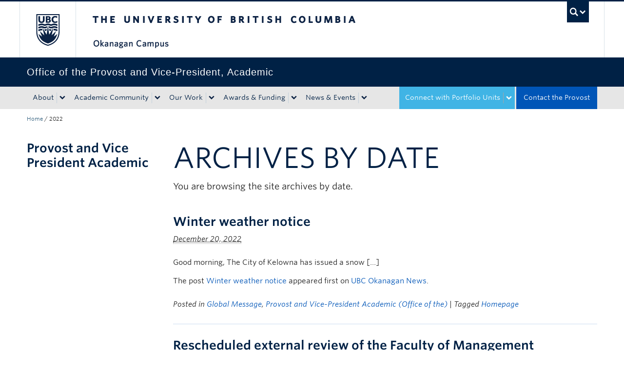

--- FILE ---
content_type: text/html; charset=UTF-8
request_url: https://provost.ok.ubc.ca/2022/
body_size: 11033
content:
<!DOCTYPE html>
<!--[if IEMobile 7]><html class="iem7 oldie" lang="en-US"><![endif]-->
<!--[if (IE 7)&!(IEMobile)]><html class="ie7 oldie" lang="en-US"><![endif]-->
<!--[if (IE 8)&!(IEMobile)]><html class="ie8 oldie" lang="en-US"><![endif]-->
<!--[if (IE 9)&!(IEMobile)]><html class="ie9" lang="en-US"><![endif]-->
<!--[[if (gt IE 9)|(gt IEMobile 7)]><!--><html lang="en-US"><!--<![endif]-->
<head>
<meta http-equiv="Content-Type" content="text/html; charset=UTF-8" />
<title>Archive for 2022</title>

<meta http-equiv="X-UA-Compatible" content="IE=edge,chrome=1" />
<meta name="viewport" content="width=device-width" /> <!-- needed for responsive -->
<link rel="dns-prefetch" href="//cdn.ubc.ca/" />

        <!-- Stylesheets -->
        <link href="//cdn.ubc.ca/clf/7.0.4/css/ubc-clf-full-bw.min.css" rel="stylesheet">
	


<link rel="pingback" href="https://provost.ok.ubc.ca/xmlrpc.php" />

<meta name='robots' content='max-image-preview:large' />

		<!-- Meta Tag Manager -->
		<meta name="google-site-verification" content="MQ8KMpxE1suYfpi-Nmycc1MxhTgJ51xtATKbh15sRk4" />
		<meta name="google-site-verification" content="9PYoxPLqS1vxwj4kAA8rKUx0M7AArYQXJaYRbBHOmV0" />
		<!-- / Meta Tag Manager -->
<meta name="template" content="UBC CLF Basic 1.0.6" />
<link rel='dns-prefetch' href='//cdn.ubc.ca' />
<link rel='dns-prefetch' href='//npmcdn.com' />
<link rel="alternate" type="application/rss+xml" title="Office of the Provost and Vice-President Academic &raquo; Feed" href="https://provost.ok.ubc.ca/feed/" />
<link rel="alternate" type="application/rss+xml" title="Office of the Provost and Vice-President Academic &raquo; Comments Feed" href="https://provost.ok.ubc.ca/comments/feed/" />
<style id='wp-img-auto-sizes-contain-inline-css' type='text/css'>
img:is([sizes=auto i],[sizes^="auto," i]){contain-intrinsic-size:3000px 1500px}
/*# sourceURL=wp-img-auto-sizes-contain-inline-css */
</style>
<link rel='stylesheet' id='ubco_datatable_css_1_13_6-css' href='https://provost.ok.ubc.ca/wp-content/plugins/ubco-responsive-table/public/vendor/DataTables/DataTable-1.13.6/css/jquery.dataTables.min.css?ver=1.13.6' type='text/css' media='all' />
<link rel='stylesheet' id='ubco_datatable_responsive_bootstrap_css_2_5_0-css' href='https://provost.ok.ubc.ca/wp-content/plugins/ubco-responsive-table/public/vendor/DataTables/DataTable-1.13.6/css/responsive.bootstrap.min.css?ver=2.5.0' type='text/css' media='all' />
<link rel='stylesheet' id='subpages-navigation-base-css' href='https://provost.ok.ubc.ca/wp-content/plugins/subpages-navigation/subpage-navigation-base.css?ver=b72ffbbbbef7a572f9c40efaab901b15' type='text/css' media='all' />
<style id='wp-emoji-styles-inline-css' type='text/css'>

	img.wp-smiley, img.emoji {
		display: inline !important;
		border: none !important;
		box-shadow: none !important;
		height: 1em !important;
		width: 1em !important;
		margin: 0 0.07em !important;
		vertical-align: -0.1em !important;
		background: none !important;
		padding: 0 !important;
	}
/*# sourceURL=wp-emoji-styles-inline-css */
</style>
<link rel='stylesheet' id='custom-css-css' href='https://provost.ok.ubc.ca/wp-content/uploads/sites/115/custom-css/custom-css-full.css?ver=b72ffbbbbef7a572f9c40efaab901b15' type='text/css' media='all' />
<link rel='stylesheet' id='hide_ubco_admin_css-css' href='https://provost.ok.ubc.ca/wp-content/plugins/ubco-admin-customization/css/admin-styles.css?ver=1.0.0' type='text/css' media='all' />
<link rel='stylesheet' id='hide_ubco_all_admin_css-css' href='https://provost.ok.ubc.ca/wp-content/plugins/ubco-admin-customization/css/hide-all-admin-styles.css?ver=1.0.0' type='text/css' media='all' />
<link rel='stylesheet' id='ubco_eb_css-css' href='https://provost.ok.ubc.ca/wp-content/plugins/ubco-emergency-banner/public/css/ubco-emergency-banner.css?ver=1.0.0' type='text/css' media='all' />
<link rel='stylesheet' id='okdir_stylesheet-css' href='https://provost.ok.ubc.ca/wp-content/plugins/ubco-faculty-staff-directory/assets/css/style.css?ver=b72ffbbbbef7a572f9c40efaab901b15' type='text/css' media='all' />
<link rel='stylesheet' id='flexslider-css' href='https://provost.ok.ubc.ca/wp-content/themes/fac-dept-child-theme/assets/vendor/flexslider/flexslider.css?ver=b72ffbbbbef7a572f9c40efaab901b15' type='text/css' media='all' />
<link rel='stylesheet' id='ubc-clf-whitney-css' href='https://provost.ok.ubc.ca/wp-content/themes/fac-dept-child-theme/assets/css/fonts.css?ver=b72ffbbbbef7a572f9c40efaab901b15' type='text/css' media='all' />
<link rel='stylesheet' id='style-css' href='https://provost.ok.ubc.ca/wp-content/themes/fac-dept-child-theme/style.css?ver=b72ffbbbbef7a572f9c40efaab901b15' type='text/css' media='all' />
<link rel='stylesheet' id='icon-style-css' href='https://provost.ok.ubc.ca/wp-content/themes/clf-basic/css/social_icons.css?ver=b72ffbbbbef7a572f9c40efaab901b15' type='text/css' media='all' />
<script type="text/javascript" src="https://provost.ok.ubc.ca/wp-includes/js/jquery/jquery.min.js?ver=3.7.1" id="jquery-core-js"></script>
<script type="text/javascript" src="https://provost.ok.ubc.ca/wp-includes/js/jquery/jquery-migrate.min.js?ver=3.4.1" id="jquery-migrate-js"></script>
<script type="text/javascript" src="https://provost.ok.ubc.ca/wp-content/plugins/ubco-responsive-table/public/vendor/DataTables/DataTable-1.13.6/js/jquery.dataTables.min.js?ver=1.13.6" id="ubco_datatable_js_1_13_6-js"></script>
<link rel="https://api.w.org/" href="https://provost.ok.ubc.ca/wp-json/" /><script type="text/javascript">
(function(url){
	if(/(?:Chrome\/26\.0\.1410\.63 Safari\/537\.31|WordfenceTestMonBot)/.test(navigator.userAgent)){ return; }
	var addEvent = function(evt, handler) {
		if (window.addEventListener) {
			document.addEventListener(evt, handler, false);
		} else if (window.attachEvent) {
			document.attachEvent('on' + evt, handler);
		}
	};
	var removeEvent = function(evt, handler) {
		if (window.removeEventListener) {
			document.removeEventListener(evt, handler, false);
		} else if (window.detachEvent) {
			document.detachEvent('on' + evt, handler);
		}
	};
	var evts = 'contextmenu dblclick drag dragend dragenter dragleave dragover dragstart drop keydown keypress keyup mousedown mousemove mouseout mouseover mouseup mousewheel scroll'.split(' ');
	var logHuman = function() {
		if (window.wfLogHumanRan) { return; }
		window.wfLogHumanRan = true;
		var wfscr = document.createElement('script');
		wfscr.type = 'text/javascript';
		wfscr.async = true;
		wfscr.src = url + '&r=' + Math.random();
		(document.getElementsByTagName('head')[0]||document.getElementsByTagName('body')[0]).appendChild(wfscr);
		for (var i = 0; i < evts.length; i++) {
			removeEvent(evts[i], logHuman);
		}
	};
	for (var i = 0; i < evts.length; i++) {
		addEvent(evts[i], logHuman);
	}
})('//provost.ok.ubc.ca/?wordfence_lh=1&hid=38AECEC5938D173131AB1F008B975D61');
</script><!-- Google Tag Manager -->
<script>(function(w,d,s,l,i){w[l]=w[l]||[];w[l].push({'gtm.start':
new Date().getTime(),event:'gtm.js'});var f=d.getElementsByTagName(s)[0],
j=d.createElement(s),dl=l!='dataLayer'?'&l='+l:'';j.async=true;j.src=
'https://www.googletagmanager.com/gtm.js?id='+i+dl;f.parentNode.insertBefore(j,f);
})(window,document,'script','dataLayer','GTM-PJW4SWZ');</script>
<!-- End Google Tag Manager -->
		
        <!--[if lte IE 7]>
<link href="//cdn.ubc.ca/clf/7.0.4/css/font-awesome-ie7.css" rel="stylesheet">
<![endif]-->
        <!-- Le HTML5 shim, for IE6-8 support of HTML5 elements -->
        <!--[if lt IE 9]>
        <script src="//cdn.ubc.ca/clf/html5shiv.min.js"></script>
        <![endif]-->

        <!-- Le fav and touch icons -->
		            <link rel="shortcut icon" href="//cdn.ubc.ca/clf/7.0.4/img/favicon.ico">
		        <link rel="apple-touch-icon-precomposed" sizes="144x144" href="//cdn.ubc.ca/clf/7.0.4/img/apple-touch-icon-144-precomposed.png">
        <link rel="apple-touch-icon-precomposed" sizes="114x114" href="//cdn.ubc.ca/clf/7.0.4/img/apple-touch-icon-114-precomposed.png">
        <link rel="apple-touch-icon-precomposed" sizes="72x72" href="//cdn.ubc.ca/clf/7.0.4/img/apple-touch-icon-72-precomposed.png">
        <link rel="apple-touch-icon-precomposed" href="//cdn.ubc.ca/clf/7.0.4/img/apple-touch-icon-57-precomposed.png">
        <style type="text/css" media="screen">#ubc7-unit {
                background: #002145;
            }</style>
		<link rel="icon" href="https://provost.ok.ubc.ca/wp-content/uploads/sites/115/2025/08/cropped-ubc-icon-32x32.png" sizes="32x32" />
<link rel="icon" href="https://provost.ok.ubc.ca/wp-content/uploads/sites/115/2025/08/cropped-ubc-icon-192x192.png" sizes="192x192" />
<link rel="apple-touch-icon" href="https://provost.ok.ubc.ca/wp-content/uploads/sites/115/2025/08/cropped-ubc-icon-180x180.png" />
<meta name="msapplication-TileImage" content="https://provost.ok.ubc.ca/wp-content/uploads/sites/115/2025/08/cropped-ubc-icon-270x270.png" />
		<style type="text/css" id="wp-custom-css">
			.navbar .nav .navbar-apply {
    display: block;
    position: relative;
    background: none repeat scroll 0% 0% #40B4E5 !important;
    color: #fff !important;
    float: right;
    margin-left: 3px;
    border-bottom: 1px solid #40B4E5;    
    }
    
.navbar-apply .btn-group .btn {
    background: #40B4E5 !important;
    }

.navbar .nav .navbar-apply:hover a.btn{
    color: #fff !important;
}

.navbar .nav .navbar-apply a {
    color: #fff !important;
    }
    
.navbar .nav .navbar-apply a:hover {
    color: #fff !important;
}
        
.navbar-apply .ubc7-arrow.down-arrow {
    background-position:-1178px -227px !important;
    }
    
#ubc7-unit-menu .navbar-apply.dropdown .btn-group button {
    border-left: 1px solid rgba(165,165,165,1) !important;
    }
    
.page-199 h1.page-title {
    display:none;
    }

/* RSS */
.ok-rss-news-feed .feed-shortcode .feed_title {
	display: block;
  font-size: 16px;
  color: #002145;
  text-decoration: none;
}

.ok-rss-news-feed .feed-shortcode .feed_entry {
	  padding: 10px 8px;
    border-bottom: 1px solid #eee;
    margin-bottom: 0;
}

.ok-rss-news-feed .feed-shortcode .feed_entry:hover {
	background-color: #eff8fb;
}
		</style>
		
</head>

<body class="wordpress ltr en_US child-theme multisite blog-115 y2026 m01 d18 h03 sunday logged-out archive date year full-width l2-column-sm l2-column chrome primary-active secondary-inactive subsidiary-inactive">

<a class="skip-link sr-only" href="#content">Skip to main content</a>
<a class="skip-link sr-only" href="#ubc7-unit-menu">Skip to main navigation</a>
<a class="skip-link sr-only" href="#primary-secondary">Skip to page-level navigation</a>
<a class="skip-link sr-only" href="https://students.ok.ubc.ca/drc">Go to the Disability Resource Centre Website</a>
<a class="skip-link sr-only" href="https://drcbooking.ok.ubc.ca/ClockWork/custom/misc/home.aspx">Go to the DRC Booking Accommodation Portal</a>
<a class="skip-link sr-only" href="https://library.ok.ubc.ca/itl/">Go to the Inclusive Technology Lab Website</a>



<div id="body-container" >

		
	        <!-- UBC Global Utility Menu -->
        <div class="collapse expand" id="ubc7-global-menu">
            <div id="ubc7-search" class="expand">
				<div class="container">                <div id="ubc7-search-box">
                    <form class="form-search" method="get" action="//www.ubc.ca/search/refine/" role="search">
                        <input type="text" name="q" placeholder="Search this website" class="input-xlarge search-query">
                        <input type="hidden" name="label" value="Office of the Provost and Vice-President, Academic"/>
                        <input type="hidden" name="site" value="https://provost.ok.ubc.ca"/>
                        <button type="submit" class="btn">Search</button>
                    </form>
                </div>
				</div>            </div>
			<div class="container">            <div id="ubc7-global-header" class="expand">
                <!-- Global Utility Header from CDN -->
            </div>
			</div>        </div>
        <!-- End of UBC Global Utility Menu -->
	        <!-- UBC Header -->
        <header id="ubc7-header" class="row-fluid expand" role="banner">
			<div class="container">            <div class="span1">
                <div id="ubc7-logo">
                    <a href="http://www.ubc.ca" title="The University of British Columbia (UBC)">The University of British Columbia</a>
                </div>
            </div>
            <div class="span2">
                <div id="ubc7-apom">
                </div>
            </div>
            <div class="span9" id="ubc7-wordmark-block">
                <div id="ubc7-wordmark">
                    <a href="http://ok.ubc.ca/" title="The University of British Columbia (UBC)">The University of British Columbia</a>
					<span class="ubc7-campus" id="ubc7-okanagan-campus">Okanagan campus</span>                </div>
                <div id="ubc7-global-utility">
                    <button type="button" data-toggle="collapse" data-target="#ubc7-global-menu"><span>UBC Search</span></button>
                    <noscript><a id="ubc7-global-utility-no-script" href="http://www.ubc.ca/" title="UBC Search">UBC Search</a></noscript>
                </div>
            </div>
			</div>        </header>
        <!-- End of UBC Header -->

	        <!-- UBC Unit Identifier -->
        <div id="ubc7-unit" class="row-fluid expand">
			<div class="container">            <div class="span12">
                <!-- Mobile Menu Icon -->
                <div class="navbar">
                    <a class="btn btn-navbar" data-toggle="collapse" data-target="#ubc7-unit-navigation">
                        <span class="icon-bar"></span>
                        <span class="icon-bar"></span>
                        <span class="icon-bar"></span>
                    </a>
                </div>
                <!-- Unit Name -->
                <div id="ubc7-unit-name" class="ubc7-single-element">
                    <a href="https://provost.ok.ubc.ca" title="Office of the Provost and Vice-President, Academic"><span id="ubc7-unit-faculty"></span><span id="ubc7-unit-identifier">Office of the Provost and Vice-President, Academic</span></a>
                </div>
            </div>
			</div>        </div>
        <!-- End of UBC Unit Identifier -->
			<!-- UBC Unit Navigation -->
        <div id="ubc7-unit-menu" class="navbar expand" role="navigation">
            <div class="navbar-inner expand">
                <div class="container">
                 <div id="ubc7-unit-navigation" class="nav-collapse collapse"><ul id="menu-primary-menu" class="nav"><li id="menu-item-213" class="menu-item menu-item-type-post_type menu-item-object-page menu-item-has-children dropdown menu-item-213"><div class="btn-group"><a class="btn" href="https://provost.ok.ubc.ca/about-the-office/">About</a><button class="btn droptown-toggle" data-toggle="dropdown"><span class="ubc7-arrow blue down-arrow"></span></button>
<ul class="dropdown-menu">
	<li id="menu-item-7164" class="menu-item menu-item-type-post_type menu-item-object-page menu-item-7164"><a href="https://provost.ok.ubc.ca/about-the-office/meet-the-provost/">Meet the Provost</a></li>
	<li id="menu-item-798" class="menu-item menu-item-type-post_type menu-item-object-page menu-item-798"><a href="https://provost.ok.ubc.ca/about-the-office/administrative-units/">Administrative Units</a></li>
	<li id="menu-item-801" class="menu-item menu-item-type-post_type menu-item-object-page menu-item-801"><a href="https://provost.ok.ubc.ca/about-the-office/associate-provosts/">Associate Provosts</a></li>
	<li id="menu-item-800" class="menu-item menu-item-type-post_type menu-item-object-page menu-item-800"><a href="https://provost.ok.ubc.ca/about-the-office/office-team-contact/">Office Team &amp; Contact</a></li>
	<li id="menu-item-16604" class="menu-item menu-item-type-post_type menu-item-object-page menu-item-16604"><a href="https://provost.ok.ubc.ca/about-the-office/academic-priorities/">Academic Priorities</a></li>
</ul></div>
</li>
<li id="menu-item-219" class="menu-item menu-item-type-post_type menu-item-object-page menu-item-has-children dropdown menu-item-219"><div class="btn-group"><a class="btn" href="https://provost.ok.ubc.ca/academic-community/">Academic Community</a><button class="btn droptown-toggle" data-toggle="dropdown"><span class="ubc7-arrow blue down-arrow"></span></button>
<ul class="dropdown-menu">
	<li id="menu-item-222" class="menu-item menu-item-type-post_type menu-item-object-page menu-item-222"><a href="https://provost.ok.ubc.ca/academic-community/councils-committees/">Councils &amp; Committees</a></li>
	<li id="menu-item-802" class="menu-item menu-item-type-post_type menu-item-object-page menu-item-802"><a href="https://provost.ok.ubc.ca/academic-community/searches-appointments/">Searches &amp; Appointments</a></li>
	<li id="menu-item-16613" class="menu-item menu-item-type-post_type menu-item-object-page menu-item-16613"><a href="https://provost.ok.ubc.ca/academic-community/new-faculty-resources/">Resources for New Faculty</a></li>
</ul></div>
</li>
<li id="menu-item-803" class="menu-item menu-item-type-post_type menu-item-object-page menu-item-has-children dropdown menu-item-803"><div class="btn-group"><a class="btn" href="https://provost.ok.ubc.ca/our-work/">Our Work</a><button class="btn droptown-toggle" data-toggle="dropdown"><span class="ubc7-arrow blue down-arrow"></span></button>
<ul class="dropdown-menu">
	<li id="menu-item-8227" class="menu-item menu-item-type-post_type menu-item-object-page menu-item-8227"><a href="https://provost.ok.ubc.ca/our-work/community-connection/">Community Connection</a></li>
	<li id="menu-item-14361" class="menu-item menu-item-type-post_type menu-item-object-page menu-item-14361"><a href="https://provost.ok.ubc.ca/our-work/continuing-and-professional-education/">Continuing and Professional Education</a></li>
	<li id="menu-item-12103" class="menu-item menu-item-type-post_type menu-item-object-page menu-item-12103"><a href="https://provost.ok.ubc.ca/our-work/idea/">Inclusion, Diversity, Equity and Anti-Racism</a></li>
	<li id="menu-item-321" class="menu-item menu-item-type-post_type menu-item-object-page menu-item-321"><a href="https://provost.ok.ubc.ca/our-work/program-development/">Program Development</a></li>
	<li id="menu-item-6208" class="menu-item menu-item-type-post_type menu-item-object-page menu-item-6208"><a href="https://provost.ok.ubc.ca/our-work/quality-assurance-and-enhancement/">Quality Assurance and Enhancement</a></li>
	<li id="menu-item-804" class="menu-item menu-item-type-post_type menu-item-object-page menu-item-804"><a href="https://provost.ok.ubc.ca/our-work/student-academic-success/">Student Academic Experience</a></li>
</ul></div>
</li>
<li id="menu-item-805" class="menu-item menu-item-type-post_type menu-item-object-page menu-item-has-children dropdown menu-item-805"><div class="btn-group"><a class="btn" href="https://provost.ok.ubc.ca/awards-funding/">Awards &amp; Funding</a><button class="btn droptown-toggle" data-toggle="dropdown"><span class="ubc7-arrow blue down-arrow"></span></button>
<ul class="dropdown-menu">
	<li id="menu-item-809" class="menu-item menu-item-type-post_type menu-item-object-page menu-item-809"><a href="https://provost.ok.ubc.ca/awards-funding/teaching-awards/">Teaching Awards</a></li>
	<li id="menu-item-15411" class="menu-item menu-item-type-post_type menu-item-object-page menu-item-15411"><a href="https://provost.ok.ubc.ca/awards-funding/funding-and-grants/">Funding and Grants</a></li>
</ul></div>
</li>
<li id="menu-item-8361" class="menu-item menu-item-type-post_type menu-item-object-page menu-item-has-children dropdown menu-item-8361"><div class="btn-group"><a class="btn" href="https://provost.ok.ubc.ca/news-events/">News &amp; Events</a><button class="btn droptown-toggle" data-toggle="dropdown"><span class="ubc7-arrow blue down-arrow"></span></button>
<ul class="dropdown-menu">
	<li id="menu-item-799" class="menu-item menu-item-type-post_type menu-item-object-page menu-item-799"><a href="https://provost.ok.ubc.ca/news-events/announcements/">Announcements</a></li>
	<li id="menu-item-8371" class="menu-item menu-item-type-post_type menu-item-object-page menu-item-8371"><a href="https://provost.ok.ubc.ca/news-events/newsletter/">Newsletter</a></li>
</ul></div>
</li>
<li id="menu-item-224" class="navbar-alt-blue menu-item menu-item-type-post_type menu-item-object-page menu-item-224"><a href="https://provost.ok.ubc.ca/about-the-office/office-team-contact/">Contact the Provost</a></li>
<li id="menu-item-17683" class="navbar-apply navbar-toggle menu-item menu-item-type-custom menu-item-object-custom menu-item-has-children dropdown menu-item-17683"><div class="btn-group"><a class="btn" href="#">Connect with Portfolio Units</a><button class="btn droptown-toggle" data-toggle="dropdown"><span class="ubc7-arrow blue down-arrow"></span></button>
<ul class="dropdown-menu">
	<li id="menu-item-398" class="menu-item menu-item-type-custom menu-item-object-custom menu-item-398"><a target="_blank" href="https://ctl.ok.ubc.ca/">Centre for Teaching &amp; Learning</a></li>
	<li id="menu-item-14350" class="menu-item menu-item-type-custom menu-item-object-custom menu-item-14350"><a href="https://cpe.ok.ubc.ca/">Continuing and Professional Education</a></li>
	<li id="menu-item-15676" class="menu-item menu-item-type-custom menu-item-object-custom menu-item-15676"><a target="_blank" href="https://equity.ok.ubc.ca/">Equity and Inclusion Office</a></li>
	<li id="menu-item-399" class="menu-item menu-item-type-custom menu-item-object-custom menu-item-399"><a target="_blank" href="http://international.ok.ubc.ca/">International Office</a></li>
	<li id="menu-item-400" class="menu-item menu-item-type-custom menu-item-object-custom menu-item-400"><a target="_blank" href="https://library.ok.ubc.ca">Library</a></li>
	<li id="menu-item-401" class="menu-item menu-item-type-custom menu-item-object-custom menu-item-401"><a target="_blank" href="https://opair.ok.ubc.ca">Planning &amp; Institutional Research</a></li>
</ul></div>
</li>
</ul></div>                    
                </div>
            </div><!-- /navbar-inner -->
        </div><!-- /navbar -->
        <!-- End of UBC Unit Navigation -->
			<!-- Second Menu Location - Styles Only Currently Support Menu named "Audience Menu" in WP -->
			<div class="secondarymenuwrap expand"><div class="container"></div></div>
    
		
	<div class="container">
	<div class="container">	
	<div class="container">	
	<div id="container" class="expand" >
	
		<div class="breadcrumb expand" itemprop="breadcrumb"><span class="trail-begin"><a href="https://provost.ok.ubc.ca" title="Office of the Provost and Vice-President Academic" rel="home" class="trail-begin">Home</a></span> <span class="divider">/</span> <span class="trail-end">2022</span></div><div class="expand row-fluid" role="main">
	<div id="primary-secondary" class="sidebar aside  span3"> 
		<div id="primary">
	
				
			<div id="text-3" class="widget widget_text widget-widget_text"><div class="widget-wrap widget-inside">			<div class="textwidget"><h3 class="widget-title">Provost and Vice President Academic</h3>
<div class="accordion sidenav simple subpages-navi subpages-navi-widget subpages-navi-collapsible" id="parent-11827712310"></div>

</div>
		</div></div>	
				
		</div><!-- #primary -->
		
		
	</div><!-- #primary-secondary .aside -->


<div id="content" class="hfeed content  span9">

	
	
	
		<div class="loop-meta archive-info date-info">
			<h1 class="loop-title archive-title date-title">Archives by date</h1>

			<div class="loop-description archive-description date-description">
				<p>
				You are browsing the site archives by date.				</p>
			</div><!-- .loop-description -->

		</div><!-- .loop-meta -->

	
	
			<div id="post-11573" class="hentry post publish post-1 odd author-harrison-crerar has-excerpt category-global-message category-provost-and-vice-president-academic-office-of-the post_tag-homepage row-fluid">
							<div class="span12">
				<h2 class='post-title entry-title'><a href='https://news.ok.ubc.ca/2022/12/20/winter-weather-notice/'>Winter weather notice</a></h2><p class="byline"><abbr class="published" title="Tuesday, December 20th, 2022, 11:43 am">December 20, 2022</abbr> </p>
				<div class="entry-summary">
					<p>Good morning, The City of Kelowna has issued a snow […]</p>
<p>The post <a rel="nofollow" href="https://news.ok.ubc.ca/2022/12/20/winter-weather-notice/">Winter weather notice</a> appeared first on <a rel="nofollow" href="https://news.ok.ubc.ca/">UBC Okanagan News</a>.</p>
				</div><!-- .entry-summary -->

				<p class="entry-meta"><span class="category"><span class="before">Posted in </span><a href="https://provost.ok.ubc.ca/category/global-message/" rel="tag">Global Message</a>, <a href="https://provost.ok.ubc.ca/category/provost-and-vice-president-academic-office-of-the/" rel="tag">Provost and Vice-President Academic (Office of the)</a></span> <span class="post_tag"><span class="before">| Tagged </span><a href="https://provost.ok.ubc.ca/tag/homepage/" rel="tag">Homepage</a></span> </p>			</div>
</div><!-- .hentry -->

			<div id="post-11565" class="hentry post publish post-2 even alt author-harrison-crerar has-excerpt category-faculty-of-management category-global-message category-provost-and-vice-president-academic-office-of-the post_tag-homepage row-fluid">
							<div class="span12">
				<h2 class='post-title entry-title'><a href='https://news.ok.ubc.ca/2022/12/12/rescheduled-external-review-of-the-faculty-of-management/'>Rescheduled external review of the Faculty of Management</a></h2><p class="byline"><abbr class="published" title="Monday, December 12th, 2022, 3:30 pm">December 12, 2022</abbr> </p>
				<div class="entry-summary">
					<p>A message from the Office of the Provost and Vice-President, Academic</p>
<p>The post <a rel="nofollow" href="https://news.ok.ubc.ca/2022/12/12/rescheduled-external-review-of-the-faculty-of-management/">Rescheduled external review of the Faculty of Management</a> appeared first on <a rel="nofollow" href="https://news.ok.ubc.ca/">UBC Okanagan News</a>.</p>
				</div><!-- .entry-summary -->

				<p class="entry-meta"><span class="category"><span class="before">Posted in </span><a href="https://provost.ok.ubc.ca/category/faculty-of-management/" rel="tag">Faculty of Management</a>, <a href="https://provost.ok.ubc.ca/category/global-message/" rel="tag">Global Message</a>, <a href="https://provost.ok.ubc.ca/category/provost-and-vice-president-academic-office-of-the/" rel="tag">Provost and Vice-President Academic (Office of the)</a></span> <span class="post_tag"><span class="before">| Tagged </span><a href="https://provost.ok.ubc.ca/tag/homepage/" rel="tag">Homepage</a></span> </p>			</div>
</div><!-- .hentry -->

			<div id="post-11552" class="hentry post publish post-3 odd author-chris-guenard has-excerpt category-global-message category-provost-and-vice-president-academic-office-of-the post_tag-homepage row-fluid">
							<div class="span12">
				<h2 class='post-title entry-title'><a href='https://news.ok.ubc.ca/2022/12/06/dr-marie-tarrant-named-dean-of-the-faculty-of-health-and-social-development/'>Dr. Marie Tarrant named Dean of the Faculty of Health and Social Development</a></h2><p class="byline"><abbr class="published" title="Tuesday, December 6th, 2022, 2:09 pm">December 6, 2022</abbr> </p>
				<div class="entry-summary">
					<p>A message from the Office of the Provost and Vice-President, Academic</p>
<p>The post <a rel="nofollow" href="https://news.ok.ubc.ca/2022/12/06/dr-marie-tarrant-named-dean-of-the-faculty-of-health-and-social-development/">Dr. Marie Tarrant named Dean of the Faculty of Health and Social Development</a> appeared first on <a rel="nofollow" href="https://news.ok.ubc.ca/">UBC Okanagan News</a>.</p>
				</div><!-- .entry-summary -->

				<p class="entry-meta"><span class="category"><span class="before">Posted in </span><a href="https://provost.ok.ubc.ca/category/global-message/" rel="tag">Global Message</a>, <a href="https://provost.ok.ubc.ca/category/provost-and-vice-president-academic-office-of-the/" rel="tag">Provost and Vice-President Academic (Office of the)</a></span> <span class="post_tag"><span class="before">| Tagged </span><a href="https://provost.ok.ubc.ca/tag/homepage/" rel="tag">Homepage</a></span> </p>			</div>
</div><!-- .hentry -->

			<div id="post-11518" class="hentry post publish post-4 even alt author-harrison-crerar has-excerpt category-global-message category-provost-and-vice-president-academic-office-of-the post_tag-homepage row-fluid">
							<div class="span12">
				<h2 class='post-title entry-title'><a href='https://news.ok.ubc.ca/2022/12/01/message-from-the-provost-3/'>Message from the Provost</a></h2><p class="byline"><abbr class="published" title="Thursday, December 1st, 2022, 10:43 am">December 1, 2022</abbr> </p>
				<div class="entry-summary">
					<p>A message from the Office of the Provost and Vice-President, Academic</p>
<p>The post <a rel="nofollow" href="https://news.ok.ubc.ca/2022/12/01/message-from-the-provost-3/">Message from the Provost</a> appeared first on <a rel="nofollow" href="https://news.ok.ubc.ca/">UBC Okanagan News</a>.</p>
				</div><!-- .entry-summary -->

				<p class="entry-meta"><span class="category"><span class="before">Posted in </span><a href="https://provost.ok.ubc.ca/category/global-message/" rel="tag">Global Message</a>, <a href="https://provost.ok.ubc.ca/category/provost-and-vice-president-academic-office-of-the/" rel="tag">Provost and Vice-President Academic (Office of the)</a></span> <span class="post_tag"><span class="before">| Tagged </span><a href="https://provost.ok.ubc.ca/tag/homepage/" rel="tag">Homepage</a></span> </p>			</div>
</div><!-- .hentry -->

			<div id="post-11406" class="hentry post publish post-5 odd author-kristen-brooke has-excerpt category-alt-2040 category-irving-k-barber-faculty-of-science category-news category-people category-spotlight post_tag-homepage row-fluid">
							<div class="span12">
				<h2 class='post-title entry-title'><a href='https://provost.ok.ubc.ca/2022/11/29/teamable-analytics/'>New tool by UBC Okanagan faculty and students brings data-driven solutions to teamwork</a></h2><p class="byline"><abbr class="published" title="Tuesday, November 29th, 2022, 2:18 pm">November 29, 2022</abbr> </p>
				<div class="entry-summary">
					<p>Forming effective teams is often more art than science, but a new tool by Dr. Bowen Hui and her team of students at UBC Okanagan is using data-driven solutions to revolutionize how instructors approach group work.  </p>
				</div><!-- .entry-summary -->

				<p class="entry-meta"><span class="category"><span class="before">Posted in </span><a href="https://provost.ok.ubc.ca/category/alt-2040/" rel="tag">ALT-2040</a>, <a href="https://provost.ok.ubc.ca/category/irving-k-barber-faculty-of-science/" rel="tag">Irving K Barber Faculty of Science</a>, <a href="https://provost.ok.ubc.ca/category/news/" rel="tag">News</a>, <a href="https://provost.ok.ubc.ca/category/people/" rel="tag">People</a>, <a href="https://provost.ok.ubc.ca/category/spotlight/" rel="tag">Spotlight</a></span> <span class="post_tag"><span class="before">| Tagged </span><a href="https://provost.ok.ubc.ca/tag/homepage/" rel="tag">Homepage</a></span> | <a class="comments-link" href="https://provost.ok.ubc.ca/2022/11/29/teamable-analytics/#respond" title="Comment on New tool by UBC Okanagan faculty and students brings data-driven solutions to teamwork">Leave a response</a></p>			</div>
</div><!-- .hentry -->

			<div id="post-11520" class="hentry post publish post-6 even alt author-harrison-crerar has-excerpt category-global-message category-okanagan-school-of-education category-provost-and-vice-president-academic-office-of-the post_tag-homepage row-fluid">
							<div class="span12">
				<h2 class='post-title entry-title'><a href='https://news.ok.ubc.ca/2022/11/29/extension-of-dr-jan-hares-appointment-as-dean-pro-tem-for-the-faculty-of-education/'>Extension of Dr. Jan Hare’s appointment as dean pro tem for the Faculty of Education</a></h2><p class="byline"><abbr class="published" title="Tuesday, November 29th, 2022, 9:50 am">November 29, 2022</abbr> </p>
				<div class="entry-summary">
					<p>A message from the Office of the Provost and Vice-President, Academic</p>
<p>The post <a rel="nofollow" href="https://news.ok.ubc.ca/2022/11/29/extension-of-dr-jan-hares-appointment-as-dean-pro-tem-for-the-faculty-of-education/">Extension of Dr. Jan Hare’s appointment as dean pro tem for the Faculty of Education</a> appeared first on <a rel="nofollow" href="https://news.ok.ubc.ca/">UBC Okanagan News</a>.</p>
				</div><!-- .entry-summary -->

				<p class="entry-meta"><span class="category"><span class="before">Posted in </span><a href="https://provost.ok.ubc.ca/category/global-message/" rel="tag">Global Message</a>, <a href="https://provost.ok.ubc.ca/category/okanagan-school-of-education/" rel="tag">Okanagan School of Education</a>, <a href="https://provost.ok.ubc.ca/category/provost-and-vice-president-academic-office-of-the/" rel="tag">Provost and Vice-President Academic (Office of the)</a></span> <span class="post_tag"><span class="before">| Tagged </span><a href="https://provost.ok.ubc.ca/tag/homepage/" rel="tag">Homepage</a></span> </p>			</div>
</div><!-- .hentry -->

			<div id="post-11190" class="hentry post publish post-7 odd author-kristen-brooke has-excerpt category-people category-provost-and-vice-president-academic-office-of-the category-spotlight post_tag-homepage row-fluid">
									<div class="span3">
						<a href="https://provost.ok.ubc.ca/2022/11/16/staff-profile-meet-laura-prada/" title="Staff Profile: Meet Laura Prada"><img src="https://provost.ok.ubc.ca/wp-content/uploads/sites/115/2019/08/Preferred-photo-1-199x300.jpg" alt="Staff Profile: Meet Laura Prada" class="medium " width="198" height="132" /></a>					</div>

					<div class="span9">
						<h2 class='post-title entry-title'><a href='https://provost.ok.ubc.ca/2022/11/16/staff-profile-meet-laura-prada/'>Staff Profile: Meet Laura Prada</a></h2><p class="byline"><abbr class="published" title="Wednesday, November 16th, 2022, 11:55 am">November 16, 2022</abbr> </p>
						<div class="entry-summary">
							<p>Laura Prada has worked in higher education for more than 12 years in student services and teaching and learning. In her current role, she currently supports academic programs and reviews in the Office of the Provost and Vice-President, Academic.</p>
						</div><!-- .entry-summary -->

						<p class="entry-meta"><span class="category"><span class="before">Posted in </span><a href="https://provost.ok.ubc.ca/category/people/" rel="tag">People</a>, <a href="https://provost.ok.ubc.ca/category/provost-and-vice-president-academic-office-of-the/" rel="tag">Provost and Vice-President Academic (Office of the)</a>, <a href="https://provost.ok.ubc.ca/category/spotlight/" rel="tag">Spotlight</a></span> <span class="post_tag"><span class="before">| Tagged </span><a href="https://provost.ok.ubc.ca/tag/homepage/" rel="tag">Homepage</a></span> | <a class="comments-link" href="https://provost.ok.ubc.ca/2022/11/16/staff-profile-meet-laura-prada/#respond" title="Comment on Staff Profile: Meet Laura Prada">Leave a response</a></p>					</div>
			</div><!-- .hentry -->
		
			<div id="post-11343" class="hentry post publish post-8 even alt author-patty-wellborn-2 has-excerpt category-deputy-vice-chancellor-and-principal-office-of-the category-faculty-of-creative-and-critical-studies category-faculty-of-health-and-social-development category-faculty-of-management category-irving-k-barber-faculty-of-arts-and-social-sciences category-irving-k-barber-faculty-of-science category-provost-and-vice-president-academic-office-of-the category-school-of-engineering category-southern-medical-program category-students-office-of-the-associate-vice-president post_tag-homepage row-fluid">
							<div class="span12">
				<h2 class='post-title entry-title'><a href='https://news.ok.ubc.ca/2022/11/08/ubco-hosts-three-graduation-ceremonies-for-pandemic-graduates/'>UBCO hosts three graduation ceremonies for pandemic graduates</a></h2><p class="byline"><abbr class="published" title="Tuesday, November 8th, 2022, 6:00 am">November 8, 2022</abbr> </p>
				<div class="entry-summary">
					<p>Alumni from 2020 and 2021 return to cross the stage</p>
<p>The post <a rel="nofollow" href="https://news.ok.ubc.ca/2022/11/08/ubco-hosts-three-graduation-ceremonies-for-pandemic-graduates/">UBCO hosts three graduation ceremonies for pandemic graduates</a> appeared first on <a rel="nofollow" href="https://news.ok.ubc.ca/">UBC Okanagan News</a>.</p>
				</div><!-- .entry-summary -->

				<p class="entry-meta"><span class="category"><span class="before">Posted in </span><a href="https://provost.ok.ubc.ca/category/deputy-vice-chancellor-and-principal-office-of-the/" rel="tag">Deputy Vice-Chancellor and Principal (Office of the)</a>, <a href="https://provost.ok.ubc.ca/category/faculty-of-creative-and-critical-studies/" rel="tag">Faculty of Creative and Critical Studies</a>, <a href="https://provost.ok.ubc.ca/category/faculty-of-health-and-social-development/" rel="tag">Faculty of Health and Social Development</a>, <a href="https://provost.ok.ubc.ca/category/faculty-of-management/" rel="tag">Faculty of Management</a>, <a href="https://provost.ok.ubc.ca/category/irving-k-barber-faculty-of-arts-and-social-sciences/" rel="tag">Irving K Barber Faculty of Arts and Social Sciences</a>, <a href="https://provost.ok.ubc.ca/category/irving-k-barber-faculty-of-science/" rel="tag">Irving K Barber Faculty of Science</a>, <a href="https://provost.ok.ubc.ca/category/provost-and-vice-president-academic-office-of-the/" rel="tag">Provost and Vice-President Academic (Office of the)</a>, <a href="https://provost.ok.ubc.ca/category/school-of-engineering/" rel="tag">School of Engineering</a>, <a href="https://provost.ok.ubc.ca/category/southern-medical-program/" rel="tag">Southern Medical Program</a>, <a href="https://provost.ok.ubc.ca/category/students-office-of-the-associate-vice-president/" rel="tag">Students (Office of the Associate Vice-President)</a></span> <span class="post_tag"><span class="before">| Tagged </span><a href="https://provost.ok.ubc.ca/tag/homepage/" rel="tag">Homepage</a></span> </p>			</div>
</div><!-- .hentry -->

			<div id="post-11207" class="hentry post publish post-9 odd author-raina-reddecliff has-excerpt category-news category-provost-and-vice-president-academic-office-of-the post_tag-home post_tag-homepage row-fluid">
							<div class="span12">
				<h2 class='post-title entry-title'><a href='https://provost.ok.ubc.ca/2022/11/01/update-on-the-external-review-of-the-faculty-of-management-invitation-to-meet-with-the-review-team/'>Update on the external review of the Faculty of Management: Invitation to meet with the review team  </a></h2><p class="byline"><abbr class="published" title="Tuesday, November 1st, 2022, 2:00 pm">November 1, 2022</abbr> </p>
				<div class="entry-summary">
					<p>We are writing to provide an update on the external review of the UBC Okanagan Faculty of Management, which is currently underway.  </p>
				</div><!-- .entry-summary -->

				<p class="entry-meta"><span class="category"><span class="before">Posted in </span><a href="https://provost.ok.ubc.ca/category/news/" rel="tag">News</a>, <a href="https://provost.ok.ubc.ca/category/provost-and-vice-president-academic-office-of-the/" rel="tag">Provost and Vice-President Academic (Office of the)</a></span> <span class="post_tag"><span class="before">| Tagged </span><a href="https://provost.ok.ubc.ca/tag/home/" rel="tag">#home</a>, <a href="https://provost.ok.ubc.ca/tag/homepage/" rel="tag">Homepage</a></span> | <a class="comments-link" href="https://provost.ok.ubc.ca/2022/11/01/update-on-the-external-review-of-the-faculty-of-management-invitation-to-meet-with-the-review-team/#respond" title="Comment on Update on the external review of the Faculty of Management: Invitation to meet with the review team  ">Leave a response</a></p>			</div>
</div><!-- .hentry -->

			<div id="post-11104" class="hentry post publish post-10 even alt author-chris-guenard has-excerpt category-global-message category-provost-and-vice-president-academic-office-of-the post_tag-homepage row-fluid">
							<div class="span12">
				<h2 class='post-title entry-title'><a href='https://news.ok.ubc.ca/2022/10/20/next-distinguished-speaker-series-event-to-feature-sheila-watt-cloutier/'>Next Distinguished Speaker Series event to feature Sheila Watt-Cloutier</a></h2><p class="byline"><abbr class="published" title="Thursday, October 20th, 2022, 9:05 am">October 20, 2022</abbr> </p>
				<div class="entry-summary">
					<p>A message from the Office of the Provost and Vice-President, Academic</p>
<p>The post <a rel="nofollow" href="https://news.ok.ubc.ca/2022/10/20/next-distinguished-speaker-series-event-to-feature-sheila-watt-cloutier/">Next Distinguished Speaker Series event to feature Sheila Watt-Cloutier</a> appeared first on <a rel="nofollow" href="https://news.ok.ubc.ca/">UBC Okanagan News</a>.</p>
				</div><!-- .entry-summary -->

				<p class="entry-meta"><span class="category"><span class="before">Posted in </span><a href="https://provost.ok.ubc.ca/category/global-message/" rel="tag">Global Message</a>, <a href="https://provost.ok.ubc.ca/category/provost-and-vice-president-academic-office-of-the/" rel="tag">Provost and Vice-President Academic (Office of the)</a></span> <span class="post_tag"><span class="before">| Tagged </span><a href="https://provost.ok.ubc.ca/tag/homepage/" rel="tag">Homepage</a></span> </p>			</div>
</div><!-- .hentry -->


	<div class="pagination pagination-centered"><ul class='page-numbers'>
	<li><span aria-current="page" class="page-numbers current">1</span></li>
	<li><a class="page-numbers" href="https://provost.ok.ubc.ca/2022/page/2/">2</a></li>
	<li><span class="page-numbers dots">&hellip;</span></li>
	<li><a class="page-numbers" href="https://provost.ok.ubc.ca/2022/page/5/">5</a></li>
	<li><a class="next page-numbers" href="https://provost.ok.ubc.ca/2022/page/2/">Next <i class="icon-chevron-right icon"></i></a></li>
</ul>
</div>
	
</div><!-- .content .hfeed -->

		</div>
	</div><!-- #container -->
</div>	</div>			</div>	
	

	        <!-- CLF Footer -->
        <footer id="ubc7-footer" class="expand" role="contentinfo">
			        <div class="row-fluid expand" id="ubc7-unit-footer">
			<div class="container">            <div class="span10" id="ubc7-unit-address">
                <div id="ubc7-address-unit-name">Office of the Provost and Vice-President, Academic</div>
								<div id="ubc7-address-campus">Okanagan Campus</div>				<div id="ubc7-address-street">ADM119 - 1138 Alumni Ave</div>				                <div id="ubc7-address-location">
					<span id="ubc7-address-city">Kelowna</span>, <span id="ubc7-address-province">BC</span> <span id="ubc7-address-country">Canada</span> <span id="ubc7-address-postal">V1V 1V7</span>                </div>
												<div id="ubc7-address-website">Website <a href="http://provost.ok.ubc.ca">provost.ok.ubc.ca</a></div>				            </div>
			<div class="span2">
               	<strong>Find us on</strong>
                <div id="ubc7-unit-social-icons"><a href="https://twitter.com/UBCO_Provost" title="Twitter icon" target="_blank"><i class="icon-twitter-sign"></i></a>&nbsp;</div>
            </div>			</div>        </div>
	        <div class="row-fluid expand ubc7-back-to-top">
			<div class="container">            <div class="span2">
                <a href="#" title="Back to top">Back to top
                    <div class="ubc7-arrow up-arrow grey"></div>
                </a>
            </div>
			</div>        </div>
	        <div class="row-fluid expand" id="ubc7-global-footer">
			<div class="container">            <div class="span5" id="ubc7-signature"><a href="http://www.ubc.ca/" title="The University of British Columbia (UBC)">The University of British Columbia</a></div>
            <div class="span7" id="ubc7-footer-menu">
            </div>
			</div>        </div>
        <div class="row-fluid expand" id="ubc7-minimal-footer">
			<div class="container">            <div class="span12">
                <ul>
                    <li><a href="//cdn.ubc.ca/clf/ref/emergency" title="Emergency Procedures">Emergency Procedures</a> <span class="divider">|</span></li>
                    <li><a href="//cdn.ubc.ca/clf/ref/terms" title="Terms of Use">Terms of Use</a> <span class="divider">|</span></li>
                    <li><a href="//cdn.ubc.ca/clf/ref/copyright" title="UBC Copyright">Copyright</a> <span class="divider">|</span></li>
                    <li><a href="//cdn.ubc.ca/clf/ref/accessibility" title="Accessibility">Accessibility</a></li>
                </ul>
            </div>
			</div>        </div>
	        </footer>
        <!-- End of CLF Footer -->
	
	

	
	

</div><!-- #body-container -->

<script type="speculationrules">
{"prefetch":[{"source":"document","where":{"and":[{"href_matches":"/*"},{"not":{"href_matches":["/wp-*.php","/wp-admin/*","/wp-content/uploads/sites/115/*","/wp-content/*","/wp-content/plugins/*","/wp-content/themes/fac-dept-child-theme/*","/wp-content/themes/clf-basic/*","/*\\?(.+)"]}},{"not":{"selector_matches":"a[rel~=\"nofollow\"]"}},{"not":{"selector_matches":".no-prefetch, .no-prefetch a"}}]},"eagerness":"conservative"}]}
</script>
<!-- Google Tag Manager (noscript) -->
<noscript><iframe src="https://www.googletagmanager.com/ns.html?id=GTM-PJW4SWZ"
height="0" width="0" style="display:none;visibility:hidden"></iframe></noscript>
<!-- End Google Tag Manager (noscript) -->
		        <!-- Placed javascript at the end for faster loading -->
		<script type="text/javascript" src="https://provost.ok.ubc.ca/wp-content/plugins/ubco-responsive-table/public/vendor/DataTables/DataTable-1.13.6/js/dataTables.responsive.min.js?ver=2.5.0" id="ubco_datatable_responsive_js_2_5_0-js"></script>
<script type="text/javascript" src="https://provost.ok.ubc.ca/wp-content/plugins/ubco-responsive-table/public/js/ubco-responsive-table.min.js?ver=b72ffbbbbef7a572f9c40efaab901b15" id="ubco_rt_js-js"></script>
<script type="text/javascript" src="//cdn.ubc.ca/clf/7.0.4/js/ubc-clf.min.js?ver=1" id="clf-js"></script>
<script type="text/javascript" src="https://provost.ok.ubc.ca/wp-content/plugins/ubco-emergency-banner/public/js/ubco-emergency-banner.js?ver=1768735079" id="ubco_eb_script-js"></script>
<script type="text/javascript" src="https://provost.ok.ubc.ca/wp-content/plugins/ubco-faculty-staff-directory/assets/js/main.js?ver=1.1" id="my_amazing_script-js"></script>
<script type="text/javascript" src="//npmcdn.com/isotope-layout@3/dist/isotope.pkgd.js?ver=3.3.5" id="isotope-js"></script>
<script type="text/javascript" src="https://provost.ok.ubc.ca/wp-content/themes/fac-dept-child-theme/assets/vendor/modernizr/modernizr.min.js" id="modernizr-js"></script>
<script type="text/javascript" src="https://provost.ok.ubc.ca/wp-content/themes/fac-dept-child-theme/assets/vendor/flexslider/jquery.flexslider-min.js" id="flexslider-js"></script>
<script type="text/javascript" src="https://provost.ok.ubc.ca/wp-content/themes/fac-dept-child-theme/assets/vendor/others/ani-numbers.js" id="ani-numbers-js"></script>
<script type="text/javascript" src="https://provost.ok.ubc.ca/wp-content/themes/fac-dept-child-theme/assets/js/main.js" id="ubcomain-js"></script>
<script type="text/javascript" src="https://provost.ok.ubc.ca/wp-content/plugins/page-links-to/dist/new-tab.js?ver=3.3.7" id="page-links-to-js"></script>
<script type="text/javascript" src="https://provost.ok.ubc.ca/wp-content/plugins/subpages-navigation/subpages-navigation-ubc-collab.js?ver=1" id="subpages-navigation-js"></script>
<script id="wp-emoji-settings" type="application/json">
{"baseUrl":"https://s.w.org/images/core/emoji/17.0.2/72x72/","ext":".png","svgUrl":"https://s.w.org/images/core/emoji/17.0.2/svg/","svgExt":".svg","source":{"concatemoji":"https://provost.ok.ubc.ca/wp-includes/js/wp-emoji-release.min.js?ver=b72ffbbbbef7a572f9c40efaab901b15"}}
</script>
<script type="module">
/* <![CDATA[ */
/*! This file is auto-generated */
const a=JSON.parse(document.getElementById("wp-emoji-settings").textContent),o=(window._wpemojiSettings=a,"wpEmojiSettingsSupports"),s=["flag","emoji"];function i(e){try{var t={supportTests:e,timestamp:(new Date).valueOf()};sessionStorage.setItem(o,JSON.stringify(t))}catch(e){}}function c(e,t,n){e.clearRect(0,0,e.canvas.width,e.canvas.height),e.fillText(t,0,0);t=new Uint32Array(e.getImageData(0,0,e.canvas.width,e.canvas.height).data);e.clearRect(0,0,e.canvas.width,e.canvas.height),e.fillText(n,0,0);const a=new Uint32Array(e.getImageData(0,0,e.canvas.width,e.canvas.height).data);return t.every((e,t)=>e===a[t])}function p(e,t){e.clearRect(0,0,e.canvas.width,e.canvas.height),e.fillText(t,0,0);var n=e.getImageData(16,16,1,1);for(let e=0;e<n.data.length;e++)if(0!==n.data[e])return!1;return!0}function u(e,t,n,a){switch(t){case"flag":return n(e,"\ud83c\udff3\ufe0f\u200d\u26a7\ufe0f","\ud83c\udff3\ufe0f\u200b\u26a7\ufe0f")?!1:!n(e,"\ud83c\udde8\ud83c\uddf6","\ud83c\udde8\u200b\ud83c\uddf6")&&!n(e,"\ud83c\udff4\udb40\udc67\udb40\udc62\udb40\udc65\udb40\udc6e\udb40\udc67\udb40\udc7f","\ud83c\udff4\u200b\udb40\udc67\u200b\udb40\udc62\u200b\udb40\udc65\u200b\udb40\udc6e\u200b\udb40\udc67\u200b\udb40\udc7f");case"emoji":return!a(e,"\ud83e\u1fac8")}return!1}function f(e,t,n,a){let r;const o=(r="undefined"!=typeof WorkerGlobalScope&&self instanceof WorkerGlobalScope?new OffscreenCanvas(300,150):document.createElement("canvas")).getContext("2d",{willReadFrequently:!0}),s=(o.textBaseline="top",o.font="600 32px Arial",{});return e.forEach(e=>{s[e]=t(o,e,n,a)}),s}function r(e){var t=document.createElement("script");t.src=e,t.defer=!0,document.head.appendChild(t)}a.supports={everything:!0,everythingExceptFlag:!0},new Promise(t=>{let n=function(){try{var e=JSON.parse(sessionStorage.getItem(o));if("object"==typeof e&&"number"==typeof e.timestamp&&(new Date).valueOf()<e.timestamp+604800&&"object"==typeof e.supportTests)return e.supportTests}catch(e){}return null}();if(!n){if("undefined"!=typeof Worker&&"undefined"!=typeof OffscreenCanvas&&"undefined"!=typeof URL&&URL.createObjectURL&&"undefined"!=typeof Blob)try{var e="postMessage("+f.toString()+"("+[JSON.stringify(s),u.toString(),c.toString(),p.toString()].join(",")+"));",a=new Blob([e],{type:"text/javascript"});const r=new Worker(URL.createObjectURL(a),{name:"wpTestEmojiSupports"});return void(r.onmessage=e=>{i(n=e.data),r.terminate(),t(n)})}catch(e){}i(n=f(s,u,c,p))}t(n)}).then(e=>{for(const n in e)a.supports[n]=e[n],a.supports.everything=a.supports.everything&&a.supports[n],"flag"!==n&&(a.supports.everythingExceptFlag=a.supports.everythingExceptFlag&&a.supports[n]);var t;a.supports.everythingExceptFlag=a.supports.everythingExceptFlag&&!a.supports.flag,a.supports.everything||((t=a.source||{}).concatemoji?r(t.concatemoji):t.wpemoji&&t.twemoji&&(r(t.twemoji),r(t.wpemoji)))});
//# sourceURL=https://provost.ok.ubc.ca/wp-includes/js/wp-emoji-loader.min.js
/* ]]> */
</script>

</body>
</html>

--- FILE ---
content_type: text/css; charset=utf-8
request_url: https://provost.ok.ubc.ca/wp-content/uploads/sites/115/custom-css/custom-css-full.css?ver=b72ffbbbbef7a572f9c40efaab901b15
body_size: 710
content:
.navbar .nav .navbar-apply {
    display: block;
    position: relative;
    background: none repeat scroll 0% 0% #40B4E5 !important;
    color: #fff !important;
    float: right;
    margin-left: 3px;
    border-bottom: 1px solid #40B4E5;    
    }
    
.navbar-apply .btn-group .btn {
    background: #40B4E5 !important;
    }

.navbar .nav .navbar-apply:hover a.btn{
    color: #fff !important;
}

.navbar .nav .navbar-apply a {
    color: #fff !important;
    }
    
.navbar .nav .navbar-apply a:hover {
    color: #fff !important;
}
        
.navbar-apply .ubc7-arrow.down-arrow {
    background-position:-1178px -227px !important;
    }
    
#ubc7-unit-menu .navbar-apply.dropdown .btn-group button {
    border-left: 1px solid rgba(165,165,165,1) !important;
    }
    
.page-199 h1.page-title {
    display:none;
}
    
.page-2414 .ok-flip-cards .image-content span {
    display: none;
    }

/* Hanging indents  */    

p.ok-hanging-indent {
  margin-left: 36px; 
  text-indent: -36px;
}

/* Hide title and byline from Different Together news post */ 

#post-3046 h1 {
    display: none;
    }
#post-3046 .byline {
 visibility: hidden;   
    }


/* Hide title and byline from You’re not crazy, you’re not wrong: Hearing experiences of people of colour in the university news post */ 

#post-4468 h1 {
    display: none;
    }
#post-4468 .byline {
 visibility: hidden;   
    }

@media screen and (min-width: 980px){
.page-4464 .row-fluid .span3 .ok-wysiwyg-wrapper {
    border-left: 1px solid #ccc;
    padding-left: 2em;
    }
}

/* Homepage hero video */
.home .ok-feature-section.nopadding {
    max-height: 773px;
}

--- FILE ---
content_type: text/css; charset=utf-8
request_url: https://provost.ok.ubc.ca/wp-content/themes/fac-dept-child-theme/assets/css/fonts.css?ver=b72ffbbbbef7a572f9c40efaab901b15
body_size: 114228
content:

/*
	Copyright (C) 2011-2014 Hoefler & Co.
	This software is the property of Hoefler & Co. (H&Co).
	Your right to access and use this software is subject to the
	applicable License Agreement, or Terms of Service, that exists
	between you and H&Co. If no such agreement exists, you may not
	access or use this software for any purpose.
	This software may only be hosted at the locations specified in
	the applicable License Agreement or Terms of Service, and only
	for the purposes expressly set forth therein. You may not copy,
	modify, convert, create derivative works from or distribute this
	software in any way, or make it accessible to any third party,
	without first obtaining the written permission of H&Co.
	For more information, please visit us at http://typography.com.
	167893-72178-20140808
*/

@font-face{ font-family: "Whitney SSm A"; src: url([data-uri]); font-weight:400; font-style:normal; } @font-face{ font-family: "Whitney SSm B"; src: url([data-uri]); font-weight:400; font-style:normal; } @font-face{ font-family: "Whitney SSm A"; src: url([data-uri]); font-weight:400; font-style:italic; } @font-face{ font-family: "Whitney SSm B"; src: url([data-uri]); font-weight:400; font-style:italic; } @font-face{ font-family: "Whitney SSm A"; src: url([data-uri]); font-weight:600; font-style:normal; } @font-face{ font-family: "Whitney SSm B"; src: url([data-uri]); font-weight:600; font-style:normal; } 